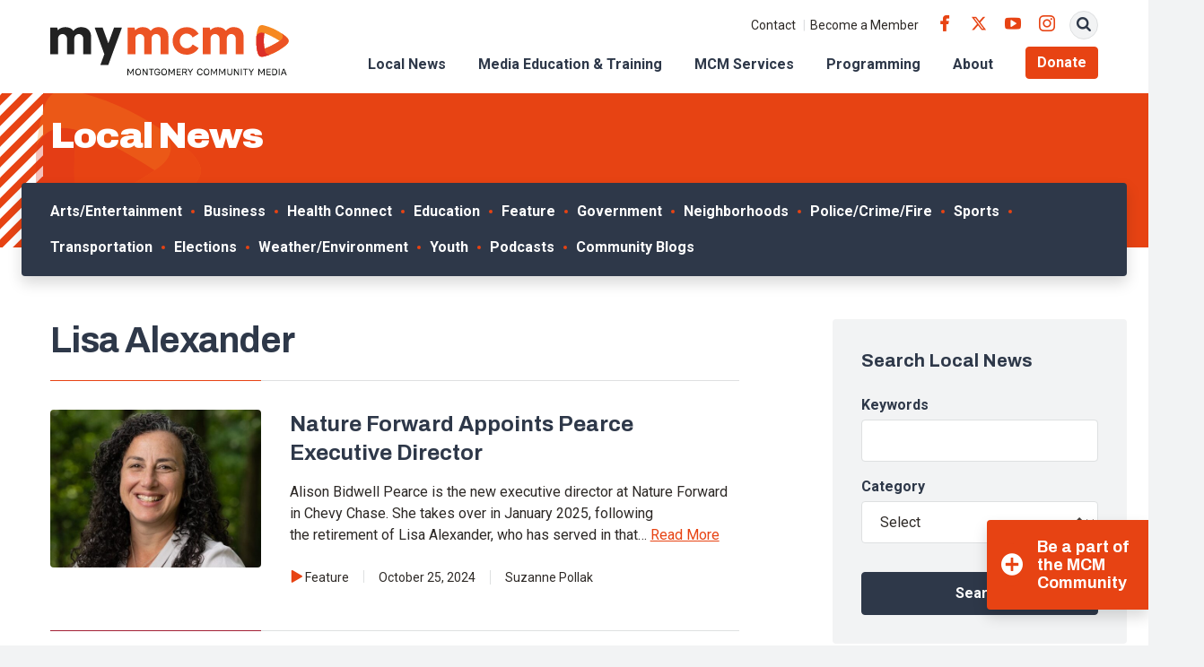

--- FILE ---
content_type: text/html; charset=UTF-8
request_url: https://www.mymcmedia.org/tag/lisa-alexander/
body_size: 16314
content:
<!DOCTYPE html>
<html lang="en" class="no-js">

<head>
  <meta charset="utf-8">
  <meta name="viewport" content="width=device-width, initial-scale=1, shrink-to-fit=no">
  <meta name="format-detection" content="telephone=no">

  <link rel="apple-touch-icon" sizes="180x180" href="https://s38408.pcdn.co/wp-content/themes/mymcmedia/src/favicons/apple-touch-icon.png">
  <link rel="icon" type="image/png" sizes="32x32" href="https://s38408.pcdn.co/wp-content/themes/mymcmedia/src/favicons/favicon-32x32.png">
  <link rel="icon" type="image/png" sizes="16x16" href="https://s38408.pcdn.co/wp-content/themes/mymcmedia/src/favicons/favicon-16x16.png">
  <link rel="shortcut icon" href="https://s38408.pcdn.co/wp-content/themes/mymcmedia/src/favicons/favicon.ico">
  <link rel="manifest" href="https://s38408.pcdn.co/wp-content/themes/mymcmedia/src/favicons/site.webmanifest">
  <link rel="mask-icon" href="https://s38408.pcdn.co/wp-content/themes/mymcmedia/src/favicons/safari-pinned-tab.svg" color="#E74313">
  <meta name="msapplication-TileImage" content="https://s38408.pcdn.co/wp-content/themes/mymcmedia/src/favicons/mstile-150x150.png">
  <meta name="msapplication-TileColor" content="#ffffff">
  <meta name="theme-color" content="#ffffff">

  <!-- Google Analytics -->
  <script>
    (function(i, s, o, g, r, a, m) {
      i['GoogleAnalyticsObject'] = r;
      i[r] = i[r] || function() {
        (i[r].q = i[r].q || []).push(arguments)
      }, i[r].l = 1 * new Date();
      a = s.createElement(o),
        m = s.getElementsByTagName(o)[0];
      a.async = 1;
      a.src = g;
      m.parentNode.insertBefore(a, m)
    })(window, document, 'script', '//www.google-analytics.com/analytics.js', 'ga');

    ga('create', 'UA-24746278-1', 'auto');
    ga('send', 'pageview');
  </script>

  <meta name='robots' content='index, follow, max-image-preview:large, max-snippet:-1, max-video-preview:-1' />
	<style>img:is([sizes="auto" i], [sizes^="auto," i]) { contain-intrinsic-size: 3000px 1500px }</style>
	
	<!-- This site is optimized with the Yoast SEO Premium plugin v26.8 (Yoast SEO v26.8) - https://yoast.com/product/yoast-seo-premium-wordpress/ -->
	<title>Lisa Alexander Archives - Montgomery Community Media</title>
	<link rel="canonical" href="https://www.mymcmedia.org/tag/lisa-alexander/" />
	<meta property="og:locale" content="en_US" />
	<meta property="og:type" content="article" />
	<meta property="og:title" content="Lisa Alexander Archives" />
	<meta property="og:url" content="https://www.mymcmedia.org/tag/lisa-alexander/" />
	<meta property="og:site_name" content="Montgomery Community Media" />
	<meta name="twitter:card" content="summary_large_image" />
	<script type="application/ld+json" class="yoast-schema-graph">{"@context":"https://schema.org","@graph":[{"@type":"CollectionPage","@id":"https://www.mymcmedia.org/tag/lisa-alexander/","url":"https://www.mymcmedia.org/tag/lisa-alexander/","name":"Lisa Alexander Archives - Montgomery Community Media","isPartOf":{"@id":"https://www.mymcmedia.org/#website"},"primaryImageOfPage":{"@id":"https://www.mymcmedia.org/tag/lisa-alexander/#primaryimage"},"image":{"@id":"https://www.mymcmedia.org/tag/lisa-alexander/#primaryimage"},"thumbnailUrl":"https://s38408.pcdn.co/wp-content/uploads/2024/10/Pearce-nature-forward.jpg","breadcrumb":{"@id":"https://www.mymcmedia.org/tag/lisa-alexander/#breadcrumb"},"inLanguage":"en-US"},{"@type":"ImageObject","inLanguage":"en-US","@id":"https://www.mymcmedia.org/tag/lisa-alexander/#primaryimage","url":"https://s38408.pcdn.co/wp-content/uploads/2024/10/Pearce-nature-forward.jpg","contentUrl":"https://s38408.pcdn.co/wp-content/uploads/2024/10/Pearce-nature-forward.jpg","width":1200,"height":630},{"@type":"BreadcrumbList","@id":"https://www.mymcmedia.org/tag/lisa-alexander/#breadcrumb","itemListElement":[{"@type":"ListItem","position":1,"name":"Home","item":"https://www.mymcmedia.org/"},{"@type":"ListItem","position":2,"name":"Lisa Alexander"}]},{"@type":"WebSite","@id":"https://www.mymcmedia.org/#website","url":"https://www.mymcmedia.org/","name":"Montgomery Community Media","description":"Indpendent, nonprofit organization providing access to public meda to Montgomery County residents.","potentialAction":[{"@type":"SearchAction","target":{"@type":"EntryPoint","urlTemplate":"https://www.mymcmedia.org/?s={search_term_string}"},"query-input":{"@type":"PropertyValueSpecification","valueRequired":true,"valueName":"search_term_string"}}],"inLanguage":"en-US"}]}</script>
	<!-- / Yoast SEO Premium plugin. -->


<link rel='dns-prefetch' href='//www.googletagmanager.com' />
<link rel='dns-prefetch' href='//fonts.googleapis.com' />
<link rel="alternate" type="application/rss+xml" title="Montgomery Community Media &raquo; Lisa Alexander Tag Feed" href="https://www.mymcmedia.org/tag/lisa-alexander/feed/" />
<script type="text/javascript">
/* <![CDATA[ */
window._wpemojiSettings = {"baseUrl":"https:\/\/s.w.org\/images\/core\/emoji\/16.0.1\/72x72\/","ext":".png","svgUrl":"https:\/\/s.w.org\/images\/core\/emoji\/16.0.1\/svg\/","svgExt":".svg","source":{"concatemoji":"https:\/\/s38408.pcdn.co\/wp-includes\/js\/wp-emoji-release.min.js?ver=6.8.3"}};
/*! This file is auto-generated */
!function(s,n){var o,i,e;function c(e){try{var t={supportTests:e,timestamp:(new Date).valueOf()};sessionStorage.setItem(o,JSON.stringify(t))}catch(e){}}function p(e,t,n){e.clearRect(0,0,e.canvas.width,e.canvas.height),e.fillText(t,0,0);var t=new Uint32Array(e.getImageData(0,0,e.canvas.width,e.canvas.height).data),a=(e.clearRect(0,0,e.canvas.width,e.canvas.height),e.fillText(n,0,0),new Uint32Array(e.getImageData(0,0,e.canvas.width,e.canvas.height).data));return t.every(function(e,t){return e===a[t]})}function u(e,t){e.clearRect(0,0,e.canvas.width,e.canvas.height),e.fillText(t,0,0);for(var n=e.getImageData(16,16,1,1),a=0;a<n.data.length;a++)if(0!==n.data[a])return!1;return!0}function f(e,t,n,a){switch(t){case"flag":return n(e,"\ud83c\udff3\ufe0f\u200d\u26a7\ufe0f","\ud83c\udff3\ufe0f\u200b\u26a7\ufe0f")?!1:!n(e,"\ud83c\udde8\ud83c\uddf6","\ud83c\udde8\u200b\ud83c\uddf6")&&!n(e,"\ud83c\udff4\udb40\udc67\udb40\udc62\udb40\udc65\udb40\udc6e\udb40\udc67\udb40\udc7f","\ud83c\udff4\u200b\udb40\udc67\u200b\udb40\udc62\u200b\udb40\udc65\u200b\udb40\udc6e\u200b\udb40\udc67\u200b\udb40\udc7f");case"emoji":return!a(e,"\ud83e\udedf")}return!1}function g(e,t,n,a){var r="undefined"!=typeof WorkerGlobalScope&&self instanceof WorkerGlobalScope?new OffscreenCanvas(300,150):s.createElement("canvas"),o=r.getContext("2d",{willReadFrequently:!0}),i=(o.textBaseline="top",o.font="600 32px Arial",{});return e.forEach(function(e){i[e]=t(o,e,n,a)}),i}function t(e){var t=s.createElement("script");t.src=e,t.defer=!0,s.head.appendChild(t)}"undefined"!=typeof Promise&&(o="wpEmojiSettingsSupports",i=["flag","emoji"],n.supports={everything:!0,everythingExceptFlag:!0},e=new Promise(function(e){s.addEventListener("DOMContentLoaded",e,{once:!0})}),new Promise(function(t){var n=function(){try{var e=JSON.parse(sessionStorage.getItem(o));if("object"==typeof e&&"number"==typeof e.timestamp&&(new Date).valueOf()<e.timestamp+604800&&"object"==typeof e.supportTests)return e.supportTests}catch(e){}return null}();if(!n){if("undefined"!=typeof Worker&&"undefined"!=typeof OffscreenCanvas&&"undefined"!=typeof URL&&URL.createObjectURL&&"undefined"!=typeof Blob)try{var e="postMessage("+g.toString()+"("+[JSON.stringify(i),f.toString(),p.toString(),u.toString()].join(",")+"));",a=new Blob([e],{type:"text/javascript"}),r=new Worker(URL.createObjectURL(a),{name:"wpTestEmojiSupports"});return void(r.onmessage=function(e){c(n=e.data),r.terminate(),t(n)})}catch(e){}c(n=g(i,f,p,u))}t(n)}).then(function(e){for(var t in e)n.supports[t]=e[t],n.supports.everything=n.supports.everything&&n.supports[t],"flag"!==t&&(n.supports.everythingExceptFlag=n.supports.everythingExceptFlag&&n.supports[t]);n.supports.everythingExceptFlag=n.supports.everythingExceptFlag&&!n.supports.flag,n.DOMReady=!1,n.readyCallback=function(){n.DOMReady=!0}}).then(function(){return e}).then(function(){var e;n.supports.everything||(n.readyCallback(),(e=n.source||{}).concatemoji?t(e.concatemoji):e.wpemoji&&e.twemoji&&(t(e.twemoji),t(e.wpemoji)))}))}((window,document),window._wpemojiSettings);
/* ]]> */
</script>
<style id='wp-emoji-styles-inline-css' type='text/css'>

	img.wp-smiley, img.emoji {
		display: inline !important;
		border: none !important;
		box-shadow: none !important;
		height: 1em !important;
		width: 1em !important;
		margin: 0 0.07em !important;
		vertical-align: -0.1em !important;
		background: none !important;
		padding: 0 !important;
	}
</style>
<link rel='stylesheet' id='wp-block-library-css' href='https://s38408.pcdn.co/wp-includes/css/dist/block-library/style.min.css?ver=6.8.3' type='text/css' media='all' />
<style id='classic-theme-styles-inline-css' type='text/css'>
/*! This file is auto-generated */
.wp-block-button__link{color:#fff;background-color:#32373c;border-radius:9999px;box-shadow:none;text-decoration:none;padding:calc(.667em + 2px) calc(1.333em + 2px);font-size:1.125em}.wp-block-file__button{background:#32373c;color:#fff;text-decoration:none}
</style>
<style id='widget-for-eventbrite-api-display-eventbrite-events-style-inline-css' type='text/css'>


</style>
<style id='global-styles-inline-css' type='text/css'>
:root{--wp--preset--aspect-ratio--square: 1;--wp--preset--aspect-ratio--4-3: 4/3;--wp--preset--aspect-ratio--3-4: 3/4;--wp--preset--aspect-ratio--3-2: 3/2;--wp--preset--aspect-ratio--2-3: 2/3;--wp--preset--aspect-ratio--16-9: 16/9;--wp--preset--aspect-ratio--9-16: 9/16;--wp--preset--color--black: #000000;--wp--preset--color--cyan-bluish-gray: #abb8c3;--wp--preset--color--white: #ffffff;--wp--preset--color--pale-pink: #f78da7;--wp--preset--color--vivid-red: #cf2e2e;--wp--preset--color--luminous-vivid-orange: #ff6900;--wp--preset--color--luminous-vivid-amber: #fcb900;--wp--preset--color--light-green-cyan: #7bdcb5;--wp--preset--color--vivid-green-cyan: #00d084;--wp--preset--color--pale-cyan-blue: #8ed1fc;--wp--preset--color--vivid-cyan-blue: #0693e3;--wp--preset--color--vivid-purple: #9b51e0;--wp--preset--gradient--vivid-cyan-blue-to-vivid-purple: linear-gradient(135deg,rgba(6,147,227,1) 0%,rgb(155,81,224) 100%);--wp--preset--gradient--light-green-cyan-to-vivid-green-cyan: linear-gradient(135deg,rgb(122,220,180) 0%,rgb(0,208,130) 100%);--wp--preset--gradient--luminous-vivid-amber-to-luminous-vivid-orange: linear-gradient(135deg,rgba(252,185,0,1) 0%,rgba(255,105,0,1) 100%);--wp--preset--gradient--luminous-vivid-orange-to-vivid-red: linear-gradient(135deg,rgba(255,105,0,1) 0%,rgb(207,46,46) 100%);--wp--preset--gradient--very-light-gray-to-cyan-bluish-gray: linear-gradient(135deg,rgb(238,238,238) 0%,rgb(169,184,195) 100%);--wp--preset--gradient--cool-to-warm-spectrum: linear-gradient(135deg,rgb(74,234,220) 0%,rgb(151,120,209) 20%,rgb(207,42,186) 40%,rgb(238,44,130) 60%,rgb(251,105,98) 80%,rgb(254,248,76) 100%);--wp--preset--gradient--blush-light-purple: linear-gradient(135deg,rgb(255,206,236) 0%,rgb(152,150,240) 100%);--wp--preset--gradient--blush-bordeaux: linear-gradient(135deg,rgb(254,205,165) 0%,rgb(254,45,45) 50%,rgb(107,0,62) 100%);--wp--preset--gradient--luminous-dusk: linear-gradient(135deg,rgb(255,203,112) 0%,rgb(199,81,192) 50%,rgb(65,88,208) 100%);--wp--preset--gradient--pale-ocean: linear-gradient(135deg,rgb(255,245,203) 0%,rgb(182,227,212) 50%,rgb(51,167,181) 100%);--wp--preset--gradient--electric-grass: linear-gradient(135deg,rgb(202,248,128) 0%,rgb(113,206,126) 100%);--wp--preset--gradient--midnight: linear-gradient(135deg,rgb(2,3,129) 0%,rgb(40,116,252) 100%);--wp--preset--font-size--small: 13px;--wp--preset--font-size--medium: 20px;--wp--preset--font-size--large: 36px;--wp--preset--font-size--x-large: 42px;--wp--preset--spacing--20: 0.44rem;--wp--preset--spacing--30: 0.67rem;--wp--preset--spacing--40: 1rem;--wp--preset--spacing--50: 1.5rem;--wp--preset--spacing--60: 2.25rem;--wp--preset--spacing--70: 3.38rem;--wp--preset--spacing--80: 5.06rem;--wp--preset--shadow--natural: 6px 6px 9px rgba(0, 0, 0, 0.2);--wp--preset--shadow--deep: 12px 12px 50px rgba(0, 0, 0, 0.4);--wp--preset--shadow--sharp: 6px 6px 0px rgba(0, 0, 0, 0.2);--wp--preset--shadow--outlined: 6px 6px 0px -3px rgba(255, 255, 255, 1), 6px 6px rgba(0, 0, 0, 1);--wp--preset--shadow--crisp: 6px 6px 0px rgba(0, 0, 0, 1);}:where(.is-layout-flex){gap: 0.5em;}:where(.is-layout-grid){gap: 0.5em;}body .is-layout-flex{display: flex;}.is-layout-flex{flex-wrap: wrap;align-items: center;}.is-layout-flex > :is(*, div){margin: 0;}body .is-layout-grid{display: grid;}.is-layout-grid > :is(*, div){margin: 0;}:where(.wp-block-columns.is-layout-flex){gap: 2em;}:where(.wp-block-columns.is-layout-grid){gap: 2em;}:where(.wp-block-post-template.is-layout-flex){gap: 1.25em;}:where(.wp-block-post-template.is-layout-grid){gap: 1.25em;}.has-black-color{color: var(--wp--preset--color--black) !important;}.has-cyan-bluish-gray-color{color: var(--wp--preset--color--cyan-bluish-gray) !important;}.has-white-color{color: var(--wp--preset--color--white) !important;}.has-pale-pink-color{color: var(--wp--preset--color--pale-pink) !important;}.has-vivid-red-color{color: var(--wp--preset--color--vivid-red) !important;}.has-luminous-vivid-orange-color{color: var(--wp--preset--color--luminous-vivid-orange) !important;}.has-luminous-vivid-amber-color{color: var(--wp--preset--color--luminous-vivid-amber) !important;}.has-light-green-cyan-color{color: var(--wp--preset--color--light-green-cyan) !important;}.has-vivid-green-cyan-color{color: var(--wp--preset--color--vivid-green-cyan) !important;}.has-pale-cyan-blue-color{color: var(--wp--preset--color--pale-cyan-blue) !important;}.has-vivid-cyan-blue-color{color: var(--wp--preset--color--vivid-cyan-blue) !important;}.has-vivid-purple-color{color: var(--wp--preset--color--vivid-purple) !important;}.has-black-background-color{background-color: var(--wp--preset--color--black) !important;}.has-cyan-bluish-gray-background-color{background-color: var(--wp--preset--color--cyan-bluish-gray) !important;}.has-white-background-color{background-color: var(--wp--preset--color--white) !important;}.has-pale-pink-background-color{background-color: var(--wp--preset--color--pale-pink) !important;}.has-vivid-red-background-color{background-color: var(--wp--preset--color--vivid-red) !important;}.has-luminous-vivid-orange-background-color{background-color: var(--wp--preset--color--luminous-vivid-orange) !important;}.has-luminous-vivid-amber-background-color{background-color: var(--wp--preset--color--luminous-vivid-amber) !important;}.has-light-green-cyan-background-color{background-color: var(--wp--preset--color--light-green-cyan) !important;}.has-vivid-green-cyan-background-color{background-color: var(--wp--preset--color--vivid-green-cyan) !important;}.has-pale-cyan-blue-background-color{background-color: var(--wp--preset--color--pale-cyan-blue) !important;}.has-vivid-cyan-blue-background-color{background-color: var(--wp--preset--color--vivid-cyan-blue) !important;}.has-vivid-purple-background-color{background-color: var(--wp--preset--color--vivid-purple) !important;}.has-black-border-color{border-color: var(--wp--preset--color--black) !important;}.has-cyan-bluish-gray-border-color{border-color: var(--wp--preset--color--cyan-bluish-gray) !important;}.has-white-border-color{border-color: var(--wp--preset--color--white) !important;}.has-pale-pink-border-color{border-color: var(--wp--preset--color--pale-pink) !important;}.has-vivid-red-border-color{border-color: var(--wp--preset--color--vivid-red) !important;}.has-luminous-vivid-orange-border-color{border-color: var(--wp--preset--color--luminous-vivid-orange) !important;}.has-luminous-vivid-amber-border-color{border-color: var(--wp--preset--color--luminous-vivid-amber) !important;}.has-light-green-cyan-border-color{border-color: var(--wp--preset--color--light-green-cyan) !important;}.has-vivid-green-cyan-border-color{border-color: var(--wp--preset--color--vivid-green-cyan) !important;}.has-pale-cyan-blue-border-color{border-color: var(--wp--preset--color--pale-cyan-blue) !important;}.has-vivid-cyan-blue-border-color{border-color: var(--wp--preset--color--vivid-cyan-blue) !important;}.has-vivid-purple-border-color{border-color: var(--wp--preset--color--vivid-purple) !important;}.has-vivid-cyan-blue-to-vivid-purple-gradient-background{background: var(--wp--preset--gradient--vivid-cyan-blue-to-vivid-purple) !important;}.has-light-green-cyan-to-vivid-green-cyan-gradient-background{background: var(--wp--preset--gradient--light-green-cyan-to-vivid-green-cyan) !important;}.has-luminous-vivid-amber-to-luminous-vivid-orange-gradient-background{background: var(--wp--preset--gradient--luminous-vivid-amber-to-luminous-vivid-orange) !important;}.has-luminous-vivid-orange-to-vivid-red-gradient-background{background: var(--wp--preset--gradient--luminous-vivid-orange-to-vivid-red) !important;}.has-very-light-gray-to-cyan-bluish-gray-gradient-background{background: var(--wp--preset--gradient--very-light-gray-to-cyan-bluish-gray) !important;}.has-cool-to-warm-spectrum-gradient-background{background: var(--wp--preset--gradient--cool-to-warm-spectrum) !important;}.has-blush-light-purple-gradient-background{background: var(--wp--preset--gradient--blush-light-purple) !important;}.has-blush-bordeaux-gradient-background{background: var(--wp--preset--gradient--blush-bordeaux) !important;}.has-luminous-dusk-gradient-background{background: var(--wp--preset--gradient--luminous-dusk) !important;}.has-pale-ocean-gradient-background{background: var(--wp--preset--gradient--pale-ocean) !important;}.has-electric-grass-gradient-background{background: var(--wp--preset--gradient--electric-grass) !important;}.has-midnight-gradient-background{background: var(--wp--preset--gradient--midnight) !important;}.has-small-font-size{font-size: var(--wp--preset--font-size--small) !important;}.has-medium-font-size{font-size: var(--wp--preset--font-size--medium) !important;}.has-large-font-size{font-size: var(--wp--preset--font-size--large) !important;}.has-x-large-font-size{font-size: var(--wp--preset--font-size--x-large) !important;}
:where(.wp-block-post-template.is-layout-flex){gap: 1.25em;}:where(.wp-block-post-template.is-layout-grid){gap: 1.25em;}
:where(.wp-block-columns.is-layout-flex){gap: 2em;}:where(.wp-block-columns.is-layout-grid){gap: 2em;}
:root :where(.wp-block-pullquote){font-size: 1.5em;line-height: 1.6;}
</style>
<link rel='stylesheet' id='finalTilesGallery_stylesheet-css' href='https://s38408.pcdn.co/wp-content/plugins/final-tiles-grid-gallery-lite/scripts/ftg.css?ver=3.6.11' type='text/css' media='all' />
<link rel='stylesheet' id='fontawesome_stylesheet-css' href='https://s38408.pcdn.co/wp-content/plugins/final-tiles-grid-gallery-lite/fonts/font-awesome/css/font-awesome.min.css?ver=6.8.3' type='text/css' media='all' />
<link rel='stylesheet' id='wooslider-flexslider-css' href='https://s38408.pcdn.co/wp-content/plugins/wooslider/assets/css/flexslider.css?ver=2.0.1' type='text/css' media='all' />
<link rel='stylesheet' id='wooslider-common-css' href='https://s38408.pcdn.co/wp-content/plugins/wooslider/assets/css/style.css?ver=2.0.1' type='text/css' media='all' />
<link rel='stylesheet' id='widget-for-eventbrite-api-css' href='https://s38408.pcdn.co/wp-content/plugins/widget-for-eventbrite-api/frontend/css/frontend.css?ver=6.5.7' type='text/css' media='all' />
<link rel='stylesheet' id='google-fonts-css' href='https://fonts.googleapis.com/css2?family=Archivo:ital,wght@0,400;0,700;0,900;1,400;1,700;1,900&#038;family=Roboto:ital,wght@0,400;0,500;0,700;1,400;1,500;1,700&#038;display=swap' type='text/css' media='all' />
<link rel='stylesheet' id='icomoon-css' href='https://s38408.pcdn.co/wp-content/themes/mymcmedia/src/fonts/icomoon/style.css?ver=6.8.3' type='text/css' media='all' />
<link rel='stylesheet' id='style-css' href='https://s38408.pcdn.co/wp-content/themes/mymcmedia/dist/css/style.css?ver=20230307-214111' type='text/css' media='all' />
<link rel='stylesheet' id='simcal-qtip-css' href='https://s38408.pcdn.co/wp-content/plugins/google-calendar-events/assets/generated/vendor/jquery.qtip.min.css?ver=3.6.2' type='text/css' media='all' />
<link rel='stylesheet' id='simcal-default-calendar-grid-css' href='https://s38408.pcdn.co/wp-content/plugins/google-calendar-events/assets/generated/default-calendar-grid.min.css?ver=3.6.2' type='text/css' media='all' />
<link rel='stylesheet' id='simcal-default-calendar-list-css' href='https://s38408.pcdn.co/wp-content/plugins/google-calendar-events/assets/generated/default-calendar-list.min.css?ver=3.6.2' type='text/css' media='all' />
<script type="text/javascript" id="widget-for-eventbrite-api-display-eventbrite-events-script-js-extra">
/* <![CDATA[ */
var wfea_freemius = {"current_plan":"PLAN_NAME","can_use_premium_code":"","is_plan_silver":"","is_plan_gold":"","is_plan_platinum":""};
var wfea_controls_meta = {"common":{"free":[{"name":"wfea_limit","label":"Number of Events to Display","type":"number","args":{"default":5}},{"name":"wfea_order_by","label":"Event Sort Order","type":"select2","args":{"options":{"asc":"Ascending Date","desc":"Descending Date","created_asc":"Created Date \u2013 ascending","created_desc":"Created Date \u2013 descending","published_asc":"EB Published Ascending","published_desc":"EB Published Descending"}}}]},"display":{"free":[{"name":"wfea_booknow","label":"Book Now button"},{"name":"wfea_date","label":"Event Date\/Time in Heading","args":{"condition":{"wfea_layout!":"short_date"}}},{"name":"wfea_excerpt","label":"Excerpt of Event Summary"},{"name":"wfea_thumb","label":"Image Display"},{"name":"wfea_thumb_original","label":"High Resolution Image","args":{"condition":{"wfea_thumb":["true"]}}},{"name":"wfea_readmore","label":"Read More Link on Excerpt","args":{"condition":{"wfea_layout!":["cal","cal_list"]}}}]},"enabling":{"free":[{"name":"wfea_newtab","label":"Link to EB in New Tab","args":{"default":"","condition":{"wfea_layout!":["cal","cal_list"]}}}]},"filtering":[],"selection":{"free":[{"name":"wfea_status","label":"Event Status","type":"select2","args":{"options":{"live":"Live","started":"Started","ended":"Ended","canceled":"Canceled","draft":"Draft","all":"All"},"default":"live","multiple":"true"}}]},"settings":{"free":[{"name":"wfea_booknow_text","label":"Book Now Wording","type":"text","args":{"default":"Register >>"}},{"name":"wfea_css_class","label":"Custom CSS Class","type":"text"},{"name":"wfea_cssID","label":"Custom CSS ID","type":"text"},{"name":"wfea_thumb_align","label":"Image Alignment","type":"select2","args":{"options":{"eaw-alignleft":"Left","eaw-alignright":"Right","eaw-aligncenter":"Center"},"condition":{"wfea_layout":"widget"},"default":"eaw-alignright"}},{"name":"wfea_length","label":"Length of Description","type":"number"},{"name":"wfea_thumb_width","label":"Image Width","type":"number","args":{"condition":{"wfea_layout":"widget"},"default":350,"max":""}},{"name":"wfea_thumb_default","label":"Default Image","type":"text"},{"name":"wfea_readmore_text","label":"Read More Wording","type":"text","args":{"default":"Read More >>","condition":{"wfea_layout!":["cal","cal_list"]}}}]},"ajaxurl":"https:\/\/www.mymcmedia.org\/wp-admin\/admin-ajax.php","nonce":"6fcb62c8e7"};
/* ]]> */
</script>
<script type="text/javascript" src="https://s38408.pcdn.co/wp-includes/js/jquery/jquery.min.js?ver=3.7.1" id="jquery-core-js"></script>
<script type="text/javascript" src="https://s38408.pcdn.co/wp-includes/js/jquery/jquery-migrate.min.js?ver=3.4.1" id="jquery-migrate-js"></script>
<script type="text/javascript" src="https://s38408.pcdn.co/wp-includes/js/jquery/ui/core.min.js?ver=1.13.3" id="jquery-ui-core-js"></script>
<script type="text/javascript" src="https://s38408.pcdn.co/wp-includes/js/jquery/ui/mouse.min.js?ver=1.13.3" id="jquery-ui-mouse-js"></script>
<script type="text/javascript" src="https://s38408.pcdn.co/wp-includes/js/jquery/ui/resizable.min.js?ver=1.13.3" id="jquery-ui-resizable-js"></script>
<script type="text/javascript" src="https://s38408.pcdn.co/wp-includes/js/jquery/ui/draggable.min.js?ver=1.13.3" id="jquery-ui-draggable-js"></script>
<script type="text/javascript" src="https://s38408.pcdn.co/wp-includes/js/jquery/ui/controlgroup.min.js?ver=1.13.3" id="jquery-ui-controlgroup-js"></script>
<script type="text/javascript" src="https://s38408.pcdn.co/wp-includes/js/jquery/ui/checkboxradio.min.js?ver=1.13.3" id="jquery-ui-checkboxradio-js"></script>
<script type="text/javascript" src="https://s38408.pcdn.co/wp-includes/js/jquery/ui/button.min.js?ver=1.13.3" id="jquery-ui-button-js"></script>
<script type="text/javascript" src="https://s38408.pcdn.co/wp-includes/js/jquery/ui/dialog.min.js?ver=1.13.3" id="jquery-ui-dialog-js"></script>
<script type="text/javascript" id="widget-for-eventbrite-api-js-extra">
/* <![CDATA[ */
var wfea_frontend = {"ajaxurl":"https:\/\/www.mymcmedia.org\/wp-admin\/admin-ajax.php","nonce":"57dd18f7e4"};
/* ]]> */
</script>
<script type="text/javascript" id="widget-for-eventbrite-api-js-before">
/* <![CDATA[ */
console.debug = function() {};
/* ]]> */
</script>
<script type="text/javascript" src="https://s38408.pcdn.co/wp-content/plugins/widget-for-eventbrite-api/frontend/js/frontend.js?ver=6.5.7" id="widget-for-eventbrite-api-js"></script>

<!-- Google tag (gtag.js) snippet added by Site Kit -->
<!-- Google Analytics snippet added by Site Kit -->
<!-- Google Ads snippet added by Site Kit -->
<script type="text/javascript" src="https://www.googletagmanager.com/gtag/js?id=GT-WKGP733" id="google_gtagjs-js" async></script>
<script type="text/javascript" id="google_gtagjs-js-after">
/* <![CDATA[ */
window.dataLayer = window.dataLayer || [];function gtag(){dataLayer.push(arguments);}
gtag("set","linker",{"domains":["www.mymcmedia.org"]});
gtag("js", new Date());
gtag("set", "developer_id.dZTNiMT", true);
gtag("config", "GT-WKGP733");
gtag("config", "AW-1005953353");
 window._googlesitekit = window._googlesitekit || {}; window._googlesitekit.throttledEvents = []; window._googlesitekit.gtagEvent = (name, data) => { var key = JSON.stringify( { name, data } ); if ( !! window._googlesitekit.throttledEvents[ key ] ) { return; } window._googlesitekit.throttledEvents[ key ] = true; setTimeout( () => { delete window._googlesitekit.throttledEvents[ key ]; }, 5 ); gtag( "event", name, { ...data, event_source: "site-kit" } ); }; 
/* ]]> */
</script>
<link rel="https://api.w.org/" href="https://www.mymcmedia.org/wp-json/" /><link rel="alternate" title="JSON" type="application/json" href="https://www.mymcmedia.org/wp-json/wp/v2/tags/16208" /><link rel="EditURI" type="application/rsd+xml" title="RSD" href="https://www.mymcmedia.org/xmlrpc.php?rsd" />
<meta name="generator" content="WordPress 6.8.3" />
<meta name="generator" content="Site Kit by Google 1.171.0" /><meta name="et-api-version" content="v1"><meta name="et-api-origin" content="https://www.mymcmedia.org"><link rel="https://theeventscalendar.com/" href="https://www.mymcmedia.org/wp-json/tribe/tickets/v1/" /><meta name="tec-api-version" content="v1"><meta name="tec-api-origin" content="https://www.mymcmedia.org"><link rel="alternate" href="https://www.mymcmedia.org/wp-json/tribe/events/v1/events/?tags=lisa-alexander" />
<!-- Google Tag Manager snippet added by Site Kit -->
<script type="text/javascript">
/* <![CDATA[ */

			( function( w, d, s, l, i ) {
				w[l] = w[l] || [];
				w[l].push( {'gtm.start': new Date().getTime(), event: 'gtm.js'} );
				var f = d.getElementsByTagName( s )[0],
					j = d.createElement( s ), dl = l != 'dataLayer' ? '&l=' + l : '';
				j.async = true;
				j.src = 'https://www.googletagmanager.com/gtm.js?id=' + i + dl;
				f.parentNode.insertBefore( j, f );
			} )( window, document, 'script', 'dataLayer', 'GTM-P83JQ3F' );
			
/* ]]> */
</script>

<!-- End Google Tag Manager snippet added by Site Kit -->
		<style type="text/css" id="wp-custom-css">
			.page-id-867 .hero-form .gform_wrapper.gravity-theme .gform_footer {
  position: static;
  margin-top: 16px
}

.page-id-867 .hero-form .gform_footer.top_label {
  padding-left: 0 !important
}


.donation-form .section {
  background-color: #fff;
  display: initial;
  text-align: left;
  padding: 0
}

.donation-form .donation-form h3 {
  margin-top: 1.5rem
}

.donation-form select {
  background-color: #fff
}

.donation-form .radio input,
.page-id-1801 .donation-form .checkbox input {
  margin-right: 6px
}

.donation-form #express-submit {
  color: #fff;
  background-color: #e74313;
  border-color: #e74313;
  display: inline-block;
  font-family: Roboto, sans-serif;
  font-weight: 600;
  text-align: center;
  text-decoration: none;
  vertical-align: middle;
  user-select: none;
  border: .0625rem solid transparent;
  padding: .6875rem 1rem;
  font-size: 1rem;
  line-height: 1.5;
  border-radius: .25rem;
  transition: color .15s ease-in-out, background-color .15s ease-in-out, border-color .15s ease-in-out, box-shadow .15s ease-in-out;
  margin-top: 24px;
}

.donation-form #express-submit:hover {
  color: #fff;
  background-color: #ed6a25;
  border-color: #ed6a25;
}

.studio-rentals-form #field_7_6 {
  margin-top: 1rem;
}

.studio-rentals-form #input_7_6 {
  background-color: #434c5c;
  padding: .65972rem 1rem;
  border-radius: .25rem;
  min-height: 200px;
}

.studio-rentals-form #field_7_11 {
  margin-top: 1rem;
}

.studio-rentals-form #input_7_11 {
  height: 48px;
  display: flex;
  align-items: center;
  background-color: #434c5c;
  padding: .65972rem 1rem;
  border-radius: .25rem;
}

.studio-rentals-form #input_7_11 .gchoice {
  display: inline-block;
  margin-right: 1rem;
}

.studio-rentals-form #input_7_5 {
  min-height: 200px;
}		</style>
		</head>

<body class="archive tag tag-lisa-alexander tag-16208 wp-theme-mymcmedia tribe-no-js tec-no-tickets-on-recurring tec-no-rsvp-on-recurring tribe-theme-mymcmedia">
  <div id="page" class="hfeed site">
    <a class="skip-link sr-only sr-only-focusable" href="#content">Skip to content</a>

    
    <header id="header" class="site-header">
      <nav id="site-nav" class="navbar navbar-expand-lg site-navbar" aria-labelledby="site-nav-label">
        <div class="navbar-area-1">
          <div class="container">
            <h1 class="navbar-brand">
              <a rel="home" href="https://www.mymcmedia.org" itemprop="url">
                <img class="site-logo" src="https://s38408.pcdn.co/wp-content/themes/mymcmedia/src/img/site-logo.svg" alt="Montgomery Community Media logo">
              </a>
            </h1>

            <button class="navbar-toggler" type="button" data-toggle="collapse" data-target="#navbarNav" aria-controls="navbarNav" aria-expanded="false" aria-label="Toggle navigation">
              <span class="navbar-toggler-icon"></span>
            </button>
          </div>
        </div>

        <div class="navbar-area-2">
          <div class="container navbar-nav-container">
            <h2 id="site-nav-label" class="sr-only">Main Navigation</h2>

            <div id="navbarNav" class="collapse navbar-collapse">
              <div class="navbar-nav-wrap">
                                  <ul class="navbar-nav">
                                          <li class="nav-item has-sub-menu has-full-dropdown">

                                                  <a class="nav-link" href="https://www.mymcmedia.org/local-news/" target="_self">
                            Local News                            <span class="sub-menu-toggler"></span>                          </a>
                        
                                                  <div class="dropdown">
                            <div class="dropdown-inner">
                                                              <h6 class="sub-menu-heading">Local News Categories</h6>
                              
                              <ul class="sub-menu sub-menu-categories">

                                                                    <li>
                                      <a href="https://www.mymcmedia.org/category/arts/" target="_self">
                                        <img width="100" height="100" src="https://s38408.pcdn.co/wp-content/uploads/2021/06/art-thumbnail.jpg" class="attachment-thumbnail size-thumbnail" alt="" decoding="async" />                                        Arts/Entertainment                                      </a>
                                    </li>
                                                                    <li>
                                      <a href="https://www.mymcmedia.org/category/business/" target="_self">
                                        <img width="100" height="100" src="https://s38408.pcdn.co/wp-content/uploads/2021/06/business-thumbnail.jpg" class="attachment-thumbnail size-thumbnail" alt="" decoding="async" />                                        Business                                      </a>
                                    </li>
                                                                    <li>
                                      <a href="https://www.mymcmedia.org/category/education/" target="_self">
                                        <img width="100" height="100" src="https://s38408.pcdn.co/wp-content/uploads/2021/06/education-thumbnail.jpg" class="attachment-thumbnail size-thumbnail" alt="" decoding="async" />                                        Education                                      </a>
                                    </li>
                                                                    <li>
                                      <a href="https://www.mymcmedia.org/category/government/" target="_self">
                                        <img width="100" height="100" src="https://s38408.pcdn.co/wp-content/uploads/2021/06/government-thumbnail.jpg" class="attachment-thumbnail size-thumbnail" alt="" decoding="async" />                                        Government                                      </a>
                                    </li>
                                                                    <li>
                                      <a href="https://www.mymcmedia.org/mcm-health-connect/" target="_self">
                                        <img width="100" height="100" src="https://s38408.pcdn.co/wp-content/uploads/2021/06/covid-thumbnail.jpg" class="attachment-thumbnail size-thumbnail" alt="" decoding="async" />                                        Health Connect                                      </a>
                                    </li>
                                                                    <li>
                                      <a href="https://www.mymcmedia.org/hola-montgomery/" target="_self">
                                        <img width="100" height="100" src="https://s38408.pcdn.co/wp-content/uploads/2021/06/hola-montgomery-thumbnail.jpg" class="attachment-thumbnail size-thumbnail" alt="" decoding="async" />                                        Hola Montgomery                                      </a>
                                    </li>
                                                                    <li>
                                      <a href="https://www.mymcmedia.org/category/police-and-fire/" target="_self">
                                        <img width="100" height="100" src="https://s38408.pcdn.co/wp-content/uploads/2021/06/police-thumbnail.jpg" class="attachment-thumbnail size-thumbnail" alt="" decoding="async" />                                        Police/Crime/Fire                                      </a>
                                    </li>
                                                                    <li>
                                      <a href="https://www.mymcmedia.org/category/sports/" target="_self">
                                        <img width="100" height="100" src="https://s38408.pcdn.co/wp-content/uploads/2021/06/sports-thumbnail.jpg" class="attachment-thumbnail size-thumbnail" alt="" decoding="async" />                                        Sports                                      </a>
                                    </li>
                                                                    <li>
                                      <a href="https://www.mymcmedia.org/category/transportation/" target="_self">
                                        <img width="100" height="100" src="https://s38408.pcdn.co/wp-content/uploads/2021/06/transportation-thumbnail.jpg" class="attachment-thumbnail size-thumbnail" alt="" decoding="async" />                                        Transportation                                      </a>
                                    </li>
                                                                    <li>
                                      <a href="https://www.mymcmedia.org/category/vote/" target="_self">
                                        <img width="100" height="100" src="https://s38408.pcdn.co/wp-content/uploads/2021/11/vote-thumbnail.jpg" class="attachment-thumbnail size-thumbnail" alt="" decoding="async" />                                        Elections                                      </a>
                                    </li>
                                                                    <li>
                                      <a href="https://www.mymcmedia.org/category/weather-environment/" target="_self">
                                        <img width="100" height="100" src="https://s38408.pcdn.co/wp-content/uploads/2021/09/tree-four-season-collage-picture-id1287244794.jpg" class="attachment-thumbnail size-thumbnail" alt="" decoding="async" />                                        Weather/Environment                                      </a>
                                    </li>
                                                                    <li>
                                      <a href="https://www.mymcmedia.org/category/youth/" target="_self">
                                        <img width="100" height="100" src="https://s38408.pcdn.co/wp-content/uploads/2021/11/youth-thumbnail.jpg" class="attachment-thumbnail size-thumbnail" alt="" decoding="async" />                                        Youth                                      </a>
                                    </li>
                                                                    <li>
                                      <a href="https://www.mymcmedia.org/community-blogs/" target="_self">
                                        <img width="100" height="100" src="https://s38408.pcdn.co/wp-content/uploads/2021/06/community-thumbnail.jpg" class="attachment-thumbnail size-thumbnail" alt="" decoding="async" />                                        Community Blogs                                      </a>
                                    </li>
                                                                    <li>
                                      <a href="https://www.mymcmedia.org/upcoming-events/" target="_self">
                                        <img width="100" height="100" src="https://s38408.pcdn.co/wp-content/uploads/2025/11/upcoming-events-thumbnail.png" class="attachment-thumbnail size-thumbnail" alt="" decoding="async" />                                        Upcoming Events                                      </a>
                                    </li>
                                
                              </ul>
                            </div>
                          </div>

                        
                      </li>
                                          <li class="nav-item has-sub-menu has-full-dropdown">

                                                  <a class="nav-link" href="https://www.mymcmedia.org/media-education-training/" target="_self">
                            Media Education &amp; Training                            <span class="sub-menu-toggler"></span>                          </a>
                        
                        
                          <div class="dropdown">
                            <div class="dropdown-inner">
                              <div class="row">

                                                                    <div class="col-12 col-md-6 col-lg-4 mb-4 mb-lg-0">
                                      <a href="/classes" target="_self">
                                        <div class="menu-imgbox">
                                          <div class="imgbox-img">
                                            <img width="448" height="252" src="https://s38408.pcdn.co/wp-content/uploads/2023/03/video-camera-16x9-1-448x252.jpg" class="attachment-448x252_crop size-448x252_crop" alt="" decoding="async" fetchpriority="high" srcset="https://s38408.pcdn.co/wp-content/uploads/2023/03/video-camera-16x9-1-448x252.jpg 448w, https://s38408.pcdn.co/wp-content/uploads/2023/03/video-camera-16x9-1-300x169.jpg 300w, https://s38408.pcdn.co/wp-content/uploads/2023/03/video-camera-16x9-1-1024x576.jpg 1024w, https://s38408.pcdn.co/wp-content/uploads/2023/03/video-camera-16x9-1-768x432.jpg 768w, https://s38408.pcdn.co/wp-content/uploads/2023/03/video-camera-16x9-1-688x387.jpg 688w, https://s38408.pcdn.co/wp-content/uploads/2023/03/video-camera-16x9-1.jpg 1200w" sizes="(max-width: 448px) 100vw, 448px" />                                          </div>

                                          <span class="h4 imgbox-text">Classes, Programs and Events</span>
                                        </div>
                                      </a>
                                    </div>
                                                                    <div class="col-12 col-md-6 col-lg-4 mb-4 mb-lg-0">
                                      <a href="/media-education-training/membership" target="_self">
                                        <div class="menu-imgbox">
                                          <div class="imgbox-img">
                                            <img width="448" height="252" src="https://s38408.pcdn.co/wp-content/uploads/2023/03/group-huddle-16x9-1-448x252.jpg" class="attachment-448x252_crop size-448x252_crop" alt="" decoding="async" srcset="https://s38408.pcdn.co/wp-content/uploads/2023/03/group-huddle-16x9-1-448x252.jpg 448w, https://s38408.pcdn.co/wp-content/uploads/2023/03/group-huddle-16x9-1-300x169.jpg 300w, https://s38408.pcdn.co/wp-content/uploads/2023/03/group-huddle-16x9-1-1024x576.jpg 1024w, https://s38408.pcdn.co/wp-content/uploads/2023/03/group-huddle-16x9-1-768x432.jpg 768w, https://s38408.pcdn.co/wp-content/uploads/2023/03/group-huddle-16x9-1-688x387.jpg 688w, https://s38408.pcdn.co/wp-content/uploads/2023/03/group-huddle-16x9-1.jpg 1200w" sizes="(max-width: 448px) 100vw, 448px" />                                          </div>

                                          <span class="h4 imgbox-text">Membership</span>
                                        </div>
                                      </a>
                                    </div>
                                
                                <div class="col-12 col-lg-4">
                                  <ul class="sub-menu">

                                                                                                                  <li>
                                          <a href="https://www.mymcmedia.org/classes/" target="_self">
                                            Classes &amp; Programs                                          </a>
                                        </li>
                                                                                                                                                        <li>
                                          <a href="/training-videos" target="_self">
                                            Training Videos                                          </a>
                                        </li>
                                                                                                                                                        <li>
                                          <a href="https://www.mymcmedia.org/media-education-training/doing-business-with-mcm/" target="_self">
                                            Produce a Show for MCM                                          </a>
                                        </li>
                                                                                                                                                        <li>
                                          <a href="https://www.mymcmedia.org/media-education-training/our-impact/" target="_self">
                                            Our Impact                                          </a>
                                        </li>
                                                                          
                                  </ul>
                                </div>

                              </div>
                            </div>
                          </div>

                        
                      </li>
                                          <li class="nav-item has-sub-menu">

                                                  <a class="nav-link" href="https://www.mymcmedia.org/services" target="_self">
                            MCM Services                            <span class="sub-menu-toggler"></span>                          </a>
                        
                                                  <div class="dropdown">
                            <div class="dropdown-inner">
                              <ul class="sub-menu">

                                                                                                      <li>
                                      <a href="https://www.mymcmedia.org/services/production-services/" target="_self">
                                        Production Services                                      </a>
                                    </li>
                                                                                                                                        <li>
                                      <a href="https://www.mymcmedia.org/studio-rentals/" target="_self">
                                        Studio Rentals                                      </a>
                                    </li>
                                                                                                                                        <li>
                                      <a href="https://www.mymcmedia.org/community-blogs/" target="_self">
                                        Community Blogs                                      </a>
                                    </li>
                                                                  
                              </ul>
                            </div>
                          </div>

                        
                      </li>
                                          <li class="nav-item has-sub-menu">

                                                  <a class="nav-link" href="https://www.mymcmedia.org/channels/" target="_self">
                            Programming                            <span class="sub-menu-toggler"></span>                          </a>
                        
                                                  <div class="dropdown">
                            <div class="dropdown-inner">
                              <ul class="sub-menu">

                                                                                                      <li>
                                      <a href="https://www.mymcmedia.org/local-news/the-pulse-montgomery-county/" target="_self">
                                        The Pulse                                      </a>
                                    </li>
                                                                                                                                        <li>
                                      <a href="https://reflect-montgomerycommunitymedia.cablecast.tv/internetchannel/watch-now?site=1" target="_blank">
                                        Access 19                                      </a>
                                    </li>
                                                                                                                                        <li>
                                      <a href="https://reflect-montgomerycommunitymedia.cablecast.tv/internetchannel/watch-now?site=2" target="_blank">
                                        Montgomery Channel 21                                      </a>
                                    </li>
                                                                                                                                        <li>
                                      <a href="http://www.youtube.com/myMCMedia" target="_blank">
                                        YouTube Channel                                      </a>
                                    </li>
                                                                                                                                        <li>
                                      <a href="https://www.mymcmedia.org/category/podcasts/" target="_self">
                                        Podcasts                                      </a>
                                    </li>
                                                                  
                              </ul>
                            </div>
                          </div>

                        
                      </li>
                                          <li class="nav-item has-sub-menu">

                                                  <a class="nav-link" href="https://www.mymcmedia.org/about/" target="_self">
                            About                            <span class="sub-menu-toggler"></span>                          </a>
                        
                                                  <div class="dropdown">
                            <div class="dropdown-inner">
                              <ul class="sub-menu">

                                                                                                      <li>
                                      <a href="https://www.mymcmedia.org/management/" target="_self">
                                        Management                                      </a>
                                    </li>
                                                                                                                                        <li>
                                      <a href="https://www.mymcmedia.org/board-of-directors/" target="_self">
                                        Board of Directors                                      </a>
                                    </li>
                                                                                                                                        <li>
                                      <a href="https://www.mymcmedia.org/about/privacy-policy/" target="_self">
                                        Privacy Policy                                      </a>
                                    </li>
                                                                  
                              </ul>
                            </div>
                          </div>

                        
                      </li>
                    
                  </ul>
                
                
                                  <a class="btn btn-sm btn-primary text-nowrap" href="https://buy.stripe.com/7sI29oe1o2h14akcMS" target="_blank">
                    Donate                  </a>
                
                              </div>

              <div class="navbar-utility">
                <div class="site-search">
                  <div id="navbarSearch" class="collapse search-collapse">
                    <div class="search-body">
                      <form class="search-form" method="get" action="https://www.mymcmedia.org" role="search">
                        <label class="sr-only" for="search">Search for:</label>
                        <div class="input-group">
                          <input type="search" class="form-control search-field" placeholder="Search&hellip;" value="" name="s" id="search">
                          <div class="input-group-append">
                            <button type="submit" class="btn btn-primary search-submit"><span class="icon icon-search"></span><span class="sr-only">Search</span></button>
                          </div>
                        </div>
                      </form>
                    </div>
                  </div>
                </div>

                <ul id="menu-header" class="menu header-menu"><li id="menu-item-930" class="menu-item menu-item-type-post_type menu-item-object-page menu-item-930"><a href="https://www.mymcmedia.org/contact/">Contact</a></li>
<li id="menu-item-105929" class="menu-item menu-item-type-post_type menu-item-object-page menu-item-105929"><a href="https://www.mymcmedia.org/media-education-training/membership/">Become a Member</a></li>
</ul>
                <nav class="navbar-social">
                  <h6 class="navbar-social-title sr-only">Follow Us</h6>

                  <ul id="menu-social" class="nav navbar-social-nav"><li id="menu-item-812" class="menu-item menu-item-type-custom menu-item-object-custom menu-item-812"><a target="_blank" href="http://www.facebook.com/pages/Montgomery-Community-Media/116350138436607" title="Facebook" class="icon icon-facebook"><span class="sr-only">Facebook</span></a></li>
<li id="menu-item-931" class="menu-item menu-item-type-custom menu-item-object-custom menu-item-931"><a target="_blank" href="http://www.twitter.com/mymcmedia" title="Twitter" class="icon icon-x"><span class="sr-only">Twitter</span></a></li>
<li id="menu-item-932" class="menu-item menu-item-type-custom menu-item-object-custom menu-item-932"><a target="_blank" href="http://www.youtube.com/myMCMedia" title="YouTube" class="icon icon-youtube"><span class="sr-only">YouTube</span></a></li>
<li id="menu-item-933" class="menu-item menu-item-type-custom menu-item-object-custom menu-item-933"><a target="_blank" href="http://instagram.com/mymcmedia" title="Instagram" class="icon icon-instagram"><span class="sr-only">Instagram</span></a></li>
</ul>
                </nav>

                <button class="search-toggler collapsed" type="button" data-toggle="collapse" data-target="#navbarSearch" aria-controls="navbarSearch" aria-expanded="false" aria-label="Toggle search">
                  <span class="search-toggler-icon"></span>
                </button>
              </div>
            </div>
          </div>
        </div>
      </nav>
    </header>

    <div id="body" class="site-body">
<div id="banner" class="site-headline">
  <div class="container">
    <p class="h1 headline-title">Local News</p>

    <nav class="navbar navbar-expand-sm navbar-dark bg-secondary headline-navbar">
      <ul class="navbar-nav">

                  <li class="nav-item">
            <a class="nav-link" href="https://www.mymcmedia.org/category/arts/">
              Arts/Entertainment            </a>
          </li>
                  <li class="nav-item">
            <a class="nav-link" href="https://www.mymcmedia.org/category/business/">
              Business            </a>
          </li>
                  <li class="nav-item">
            <a class="nav-link" href="https://www.mymcmedia.org/category/health-connect/">
              Health Connect            </a>
          </li>
                  <li class="nav-item">
            <a class="nav-link" href="https://www.mymcmedia.org/category/education/">
              Education            </a>
          </li>
                  <li class="nav-item">
            <a class="nav-link" href="https://www.mymcmedia.org/category/feature/">
              Feature            </a>
          </li>
                  <li class="nav-item">
            <a class="nav-link" href="https://www.mymcmedia.org/category/government/">
              Government            </a>
          </li>
                  <li class="nav-item">
            <a class="nav-link" href="https://www.mymcmedia.org/category/neighborhoods/">
              Neighborhoods            </a>
          </li>
                  <li class="nav-item">
            <a class="nav-link" href="https://www.mymcmedia.org/category/police-crime-fire/">
              Police/Crime/Fire            </a>
          </li>
                  <li class="nav-item">
            <a class="nav-link" href="https://www.mymcmedia.org/category/sports/">
              Sports            </a>
          </li>
                  <li class="nav-item">
            <a class="nav-link" href="https://www.mymcmedia.org/category/transportation/">
              Transportation            </a>
          </li>
                  <li class="nav-item">
            <a class="nav-link" href="https://www.mymcmedia.org/category/elections/">
              Elections            </a>
          </li>
                  <li class="nav-item">
            <a class="nav-link" href="https://www.mymcmedia.org/category/weather-environment/">
              Weather/Environment            </a>
          </li>
                  <li class="nav-item">
            <a class="nav-link" href="https://www.mymcmedia.org/category/youth/">
              Youth            </a>
          </li>
                  <li class="nav-item">
            <a class="nav-link" href="https://www.mymcmedia.org/category/podcasts/">
              Podcasts            </a>
          </li>
                  <li class="nav-item">
            <a class="nav-link" href="https://www.mymcmedia.org/category/community-blogs/">
              Community Blogs            </a>
          </li>
        
      </ul>
    </nav>
  </div>
</div>

<div class="container">
  <div class="row">
    <div id="primary" class="content-area archive-content-area col-12 col-lg-8">
      <main id="content" class="site-content">
        <section class="feed feed-type-1">
                      <header class="feed-header">
              <h1 class="feed-title mb-0">Lisa Alexander</h1>

                          </header>
          
          
                      <div class="feed-body">

                              <article class="hentry entry feed-entry ">
                  <div class="row">
                    <div class="col-12 col-sm-6 col-md-4">
                      <a class="entry-thumbnail" rel="bookmark" href="https://www.mymcmedia.org/nature-forward-appoints-pearce-executive-director/">
                                                  <img width="544" height="408" src="https://s38408.pcdn.co/wp-content/uploads/2024/10/Pearce-nature-forward-544x408.jpg" class="attachment-post-thumbnail size-post-thumbnail wp-post-image" alt="" decoding="async" />                                              </a>
                    </div>

                    <div class="col-12 col-sm-6 col-md-8 align-self-center">
                      <div class="entry-body">
                        <header class="entry-header">
                          <h2 class="h4 entry-title">
                            <a rel="bookmark" href="https://www.mymcmedia.org/nature-forward-appoints-pearce-executive-director/">
                              Nature Forward Appoints Pearce Executive Director                            </a>
                          </h2>
                        </header>

                        <div class="entry-summary">
                          <p>Alison Bidwell Pearce is the new executive director at Nature Forward in Chevy Chase. She takes over in January 2025, following the retirement of Lisa Alexander, who has served in that&hellip; <a rel="bookmark" href="https://www.mymcmedia.org/nature-forward-appoints-pearce-executive-director/">Read More</a></p>
                        </div>

                        <div class="entry-meta">
                          <span class="categories-links">
                            <a rel="category tag" href="https://www.mymcmedia.org/category/feature/">
                              Feature                            </a>
                          </span>

                          <span class="date">
                                                        <a rel="bookmark" href="/2024/10">
                              <time datetime="2024-10-25" class="entry-date">
                                <span class="month">October</span>
                                <span class="day">25</span><span class="comma">,</span>
                                <span class="year">2024</span>
                              </time>
                            </a>
                          </span>

                          <span class="author vcard">
                            <a rel="author" href="https://www.mymcmedia.org/author/suzanne-pollak/" class="url fn n">
                              Suzanne Pollak                            </a>
                          </span>
                        </div>
                      </div>
                    </div>
                  </div>
                </article>
                              <article class="hentry entry feed-entry feed-entry-color-a32135">
                  <div class="row">
                    <div class="col-12 col-sm-6 col-md-4">
                      <a class="entry-thumbnail" rel="bookmark" href="https://www.mymcmedia.org/nature-forward-executive-director-announces-retirement/">
                                                  <img width="544" height="408" src="https://s38408.pcdn.co/wp-content/uploads/2024/05/Lisa-Alexander-544x408.jpg" class="attachment-post-thumbnail size-post-thumbnail wp-post-image" alt="" decoding="async" loading="lazy" />                                              </a>
                    </div>

                    <div class="col-12 col-sm-6 col-md-8 align-self-center">
                      <div class="entry-body">
                        <header class="entry-header">
                          <h2 class="h4 entry-title">
                            <a rel="bookmark" href="https://www.mymcmedia.org/nature-forward-executive-director-announces-retirement/">
                              Nature Forward Executive Director Announces Retirement                            </a>
                          </h2>
                        </header>

                        <div class="entry-summary">
                          <p>After serving two decades at Nature Forward, Executive Director Lisa Alexander announced she is stepping down in January of 2025. She called her years at Nature Forward, which previously was&hellip; <a rel="bookmark" href="https://www.mymcmedia.org/nature-forward-executive-director-announces-retirement/">Read More</a></p>
                        </div>

                        <div class="entry-meta">
                          <span class="categories-links">
                            <a rel="category tag" href="https://www.mymcmedia.org/category/arts/">
                              Arts/Entertainment                            </a>
                          </span>

                          <span class="date">
                                                        <a rel="bookmark" href="/2024/05">
                              <time datetime="2024-05-16" class="entry-date">
                                <span class="month">May</span>
                                <span class="day">16</span><span class="comma">,</span>
                                <span class="year">2024</span>
                              </time>
                            </a>
                          </span>

                          <span class="author vcard">
                            <a rel="author" href="https://www.mymcmedia.org/author/suzanne-pollak/" class="url fn n">
                              Suzanne Pollak                            </a>
                          </span>
                        </div>
                      </div>
                    </div>
                  </div>
                </article>
                              <article class="hentry entry feed-entry ">
                  <div class="row">
                    <div class="col-12 col-sm-6 col-md-4">
                      <a class="entry-thumbnail" rel="bookmark" href="https://www.mymcmedia.org/studio-501c3-audubon-naturalist-society/">
                                                  <img width="544" height="408" src="https://s38408.pcdn.co/wp-content/uploads/2021/11/feature-Studio-501c3-ep-58-Audobon-Naturalist-Society-544x408.jpg" class="attachment-post-thumbnail size-post-thumbnail wp-post-image" alt="" decoding="async" loading="lazy" />                                              </a>
                    </div>

                    <div class="col-12 col-sm-6 col-md-8 align-self-center">
                      <div class="entry-body">
                        <header class="entry-header">
                          <h2 class="h4 entry-title">
                            <a rel="bookmark" href="https://www.mymcmedia.org/studio-501c3-audubon-naturalist-society/">
                              Studio 501c3: Audubon Naturalist Society                            </a>
                          </h2>
                        </header>

                        <div class="entry-summary">
                          <p>This episode of Studio 501c3 features the Audubon Naturalist Society, a nonprofit based in Chevy Chase. Host Kim Jones speaks with Lisa Alexander who is the executive director of the&hellip; <a rel="bookmark" href="https://www.mymcmedia.org/studio-501c3-audubon-naturalist-society/">Read More</a></p>
                        </div>

                        <div class="entry-meta">
                          <span class="categories-links">
                            <a rel="category tag" href="https://www.mymcmedia.org/category/access-voices/mcm-productions/studio-501-c3/">
                              Studio 501 c3                            </a>
                          </span>

                          <span class="date">
                                                        <a rel="bookmark" href="/2021/05">
                              <time datetime="2021-05-03" class="entry-date">
                                <span class="month">May</span>
                                <span class="day">3</span><span class="comma">,</span>
                                <span class="year">2021</span>
                              </time>
                            </a>
                          </span>

                          <span class="author vcard">
                            <a rel="author" href="https://www.mymcmedia.org/author/staff-writer/" class="url fn n">
                              Staff Writer                            </a>
                          </span>
                        </div>
                      </div>
                    </div>
                  </div>
                </article>
              
                              <style>
                  .feed-entry-color- .entry-thumbnail:before {border-top-color: ;}
.feed-entry-color- .categories-links a:hover, .feed-entry-color- .categories-links a:focus, .feed-entry-color- .entry-meta .categories-links::before {color: ;}
.feed-entry-color-a32135 .entry-thumbnail:before {border-top-color: #a32135;}
.feed-entry-color-a32135 .categories-links a:hover, .feed-entry-color-a32135 .categories-links a:focus, .feed-entry-color-a32135 .entry-meta .categories-links::before {color: #a32135;}
                </style>
              
            </div>

            
          
        </section>
      </main>
    </div>

    <div id="secondary" class="sidebar-area col-12 col-lg-4">
      <aside id="sidebar" class="site-sidebar">

        
        <section class="sidebar-search bg-light p-4 mb-4 rounded">
          <h2 class="h5">Search Local News</h2>

          <form method="get" action="https://www.mymcmedia.org" role="search">
            <div class="form-group">
              <label for="s">Keywords</label>
              <input class="form-control bg-white" type="text" name="s">
            </div>

            <div class="form-group">
              <label for="category_name">Category</label>
              <select class="custom-select bg-white" name="category_name" id="category_name">
                <option value="">Select</option>

                                  <option value="the-pulse" >
                    The Pulse                  </option>
                                  <option value="arts" >
                    Arts/Entertainment                  </option>
                                  <option value="business" >
                    Business                  </option>
                                  <option value="health-connect" >
                    Health Connect                  </option>
                                  <option value="education" >
                    Education                  </option>
                                  <option value="feature" >
                    Feature                  </option>
                                  <option value="government" >
                    Government                  </option>
                                  <option value="hola-montgomery" >
                    Hola Montgomery                  </option>
                                  <option value="neighborhoods" >
                    Neighborhoods                  </option>
                                  <option value="police-crime-fire" >
                    Police/Crime/Fire                  </option>
                                  <option value="sports" >
                    Sports                  </option>
                                  <option value="transportation" >
                    Transportation                  </option>
                                  <option value="elections" >
                    Elections                  </option>
                                  <option value="weather-environment" >
                    Weather/Environment                  </option>
                                  <option value="youth" >
                    Youth                  </option>
                                  <option value="podcasts" >
                    Podcasts                  </option>
                                  <option value="opinion" >
                    Opinion                  </option>
                                  <option value="community-blogs" >
                    Community Blogs                  </option>
                                  <option value="montgomery-community-media" >
                    Montgomery Community Media                  </option>
                                  <option value="access-voices" >
                    Access Voices                  </option>
                              </select>
            </div>

            <input type="hidden" name="post_type" value="post">

            <button type="submit" class="btn btn-block btn-secondary mt-4">Search</button>
          </form>
        </section>

                  <section class="sponsors sidebar-sponsors">
                          <h2 class="h6 sponsors-title text-center">
                Sponsors              </h2>
            
            <ul class="sponsor-list">

                              <li class="sponsor-item">

                                      <a href="https://www.creativemoco.com/" title="" target="_self">
                    
                    <img src="https://s38408.pcdn.co/wp-content/uploads/2021/06/ahcmc-300x75.png" alt="">

                                        </a>
                  
                  </a>
                </li>
                              <li class="sponsor-item">

                                      <a href="https://www.iworksmc.org/" title="" target="_self">
                    
                    <img src="https://s38408.pcdn.co/wp-content/uploads/2024/01/IW-Logo-Navy-600x300-1-300x150.png" alt="">

                                        </a>
                  
                  </a>
                </li>
                              <li class="sponsor-item">

                                      <a href="https://leadershipmontgomerymd.org/" title="" target="_self">
                    
                    <img src="https://s38408.pcdn.co/wp-content/uploads/2021/06/leadership-montgomery-300x62.png" alt="">

                                        </a>
                  
                  </a>
                </li>
                              <li class="sponsor-item">

                                      <a href="https://msac.org/" title="" target="_self">
                    
                    <img src="https://s38408.pcdn.co/wp-content/uploads/2021/11/sidebar-sponsor-MSAC-Color-Horizontal-text-300x99.png" alt="">

                                        </a>
                  
                  </a>
                </li>
                              <li class="sponsor-item">

                                      <a href="https://www3.mtb.com/personal" title="" target="_self">
                    
                    <img src="https://s38408.pcdn.co/wp-content/uploads/2021/11/MT_bank_logo_PNG11-300x55.png" alt="">

                                        </a>
                  
                  </a>
                </li>
                              <li class="sponsor-item">

                  
                    <img src="https://s38408.pcdn.co/wp-content/uploads/2021/11/sidebar-sponsor-MBA-GROWTH-600x204-1-300x102.png" alt="">

                    
                  </a>
                </li>
                              <li class="sponsor-item">

                                      <a href="https://thinkmoco.com/" title="" target="_self">
                    
                    <img src="https://s38408.pcdn.co/wp-content/uploads/2021/11/sidebar-sponsor-600x166-MCEDC_4C_HORIZONTAL1-300x83.png" alt="">

                                        </a>
                  
                  </a>
                </li>
                              <li class="sponsor-item">

                  
                    <img src="https://s38408.pcdn.co/wp-content/uploads/2021/11/sidebar-sponsor-SanfordDorisSlAVIN-Foundation-200x200.fw_1-600x204-1-300x102.png" alt="">

                    
                  </a>
                </li>
                              <li class="sponsor-item">

                                      <a href="https://takomaparkmd.gov/" title="" target="_self">
                    
                    <img src="https://s38408.pcdn.co/wp-content/uploads/2021/11/sidebar-sponsor-city-of-takoma-park-logo-300x100.png" alt="">

                                        </a>
                  
                  </a>
                </li>
                              <li class="sponsor-item">

                                      <a href="https://hifmc.org/" title="" target="_self">
                    
                    <img src="https://s38408.pcdn.co/wp-content/uploads/2022/07/cropped-HIF-logo.png" alt="">

                                        </a>
                  
                  </a>
                </li>
              
            </ul>
          </section>
        
      </aside>
    </div>
  </div>
</div>

</div>

<footer id="footer" class="site-footer">
  <div class="container">
    <nav class="navigation footer-navigation">
      <h2 class="footer-navigation-title sr-only">Footer Navigation</h2>

      <div class="row">
        <div class="col-6 col-md-4 col-lg-auto flex-fill">

          <ul id="menu-footer-1" class="menu footer-menu"><li id="menu-item-908" class="menu-item menu-item-type-post_type menu-item-object-page menu-item-home menu-item-908"><a href="https://www.mymcmedia.org/">Home</a></li>
<li id="menu-item-909" class="menu-item menu-item-type-post_type menu-item-object-page menu-item-909"><a href="https://www.mymcmedia.org/about/">About Montgomery Community Media</a></li>
<li id="menu-item-910" class="menu-item menu-item-type-post_type menu-item-object-page menu-item-910"><a href="https://www.mymcmedia.org/news-tip-line/">News Tip Line</a></li>
<li id="menu-item-45828" class="menu-item menu-item-type-post_type menu-item-object-page menu-item-45828"><a href="https://www.mymcmedia.org/media-education-training/membership/">Become a Member</a></li>
<li id="menu-item-181240" class="menu-item menu-item-type-post_type menu-item-object-page menu-item-181240"><a href="https://www.mymcmedia.org/become-a-sponsor/">Become a Sponsor</a></li>
<li id="menu-item-175701" class="menu-item menu-item-type-custom menu-item-object-custom menu-item-175701"><a href="https://buy.stripe.com/7sI29oe1o2h14akcMS">Donate</a></li>
<li id="menu-item-1941" class="menu-item menu-item-type-post_type menu-item-object-page menu-item-1941"><a href="https://www.mymcmedia.org/work-with-us/">Work with Us</a></li>
<li id="menu-item-913" class="menu-item menu-item-type-post_type menu-item-object-page menu-item-913"><a href="https://www.mymcmedia.org/contact/">Contact Us</a></li>
<li id="menu-item-149016" class="menu-item menu-item-type-custom menu-item-object-custom menu-item-149016"><a href="https://s38408.pcdn.co/wp-content/uploads/2025/08/MCM-Social-Media-Policy-on-Hate-Speech.pdf">Social Media Policy</a></li>
<li id="menu-item-174680" class="menu-item menu-item-type-custom menu-item-object-custom menu-item-174680"><a href="https://s38408.pcdn.co/wp-content/uploads/2025/11/UPDATED_MCM-Content-Retention-Policy_Nov-2025.pdf">Content Retention and Correction Policy</a></li>
</ul>
        </div>
        <div class="col-6 col-md-4 col-lg-auto flex-fill">

          <ul id="menu-footer-2" class="menu footer-menu"><li id="menu-item-914" class="menu-item menu-item-type-post_type menu-item-object-page menu-item-has-children menu-item-914"><a href="https://www.mymcmedia.org/local-news/">Local News</a>
<ul class="sub-menu">
	<li id="menu-item-1015" class="menu-item menu-item-type-taxonomy menu-item-object-category menu-item-1015"><a href="https://www.mymcmedia.org/category/arts/">Arts/Entertainment</a></li>
	<li id="menu-item-1016" class="menu-item menu-item-type-taxonomy menu-item-object-category menu-item-1016"><a href="https://www.mymcmedia.org/category/business/">Business</a></li>
	<li id="menu-item-1019" class="menu-item menu-item-type-taxonomy menu-item-object-category menu-item-1019"><a href="https://www.mymcmedia.org/category/education/">Education</a></li>
	<li id="menu-item-47621" class="menu-item menu-item-type-taxonomy menu-item-object-category menu-item-47621"><a href="https://www.mymcmedia.org/category/feature/">Feature</a></li>
	<li id="menu-item-1917" class="menu-item menu-item-type-taxonomy menu-item-object-category menu-item-1917"><a href="https://www.mymcmedia.org/category/government/">Government</a></li>
	<li id="menu-item-1018" class="menu-item menu-item-type-taxonomy menu-item-object-category menu-item-1018"><a href="https://www.mymcmedia.org/category/health-connect/">Health Connect</a></li>
	<li id="menu-item-35968" class="menu-item menu-item-type-post_type menu-item-object-page menu-item-35968"><a href="https://www.mymcmedia.org/hola-montgomery/">Hola Montgomery</a></li>
	<li id="menu-item-1918" class="menu-item menu-item-type-taxonomy menu-item-object-category menu-item-1918"><a href="https://www.mymcmedia.org/category/neighborhoods/">Neighborhoods</a></li>
	<li id="menu-item-1920" class="menu-item menu-item-type-taxonomy menu-item-object-category menu-item-1920"><a href="https://www.mymcmedia.org/category/police-crime-fire/">Police/Crime/Fire</a></li>
	<li id="menu-item-1921" class="menu-item menu-item-type-taxonomy menu-item-object-category menu-item-1921"><a href="https://www.mymcmedia.org/category/sports/">Sports</a></li>
	<li id="menu-item-1922" class="menu-item menu-item-type-taxonomy menu-item-object-category menu-item-1922"><a href="https://www.mymcmedia.org/category/transportation/">Transportation</a></li>
	<li id="menu-item-1923" class="menu-item menu-item-type-taxonomy menu-item-object-category menu-item-1923"><a href="https://www.mymcmedia.org/category/elections/">Elections</a></li>
	<li id="menu-item-1924" class="menu-item menu-item-type-taxonomy menu-item-object-category menu-item-1924"><a href="https://www.mymcmedia.org/category/weather-environment/">Weather/Environment</a></li>
	<li id="menu-item-35870" class="menu-item menu-item-type-taxonomy menu-item-object-category menu-item-35870"><a href="https://www.mymcmedia.org/category/podcasts/">Podcasts</a></li>
	<li id="menu-item-47622" class="menu-item menu-item-type-post_type menu-item-object-page menu-item-47622"><a href="https://www.mymcmedia.org/community-blogs/">Community Blogs</a></li>
</ul>
</li>
</ul>
        </div>
        <div class="col-6 col-md-4 col-lg-auto flex-fill">

          <ul id="menu-footer-3" class="menu footer-menu"><li id="menu-item-915" class="menu-item menu-item-type-post_type menu-item-object-page menu-item-has-children menu-item-915"><a href="https://www.mymcmedia.org/media-education-training/">Media Education &#038; Community Engagement</a>
<ul class="sub-menu">
	<li id="menu-item-81675" class="menu-item menu-item-type-custom menu-item-object-custom menu-item-81675"><a href="https://www.mymcmedia.org/classes/">Classes &#038; Programs</a></li>
	<li id="menu-item-81671" class="menu-item menu-item-type-post_type menu-item-object-page menu-item-81671"><a href="https://www.mymcmedia.org/media-education-training/membership/">Membership</a></li>
	<li id="menu-item-95853" class="menu-item menu-item-type-taxonomy menu-item-object-category menu-item-95853"><a href="https://www.mymcmedia.org/category/community-blogs/where-creators-hang-out/">ECE Blog: Where Creators Hang Out</a></li>
	<li id="menu-item-81674" class="menu-item menu-item-type-custom menu-item-object-custom menu-item-81674"><a href="https://www.mymcmedia.org/training-videos/">Training Videos</a></li>
	<li id="menu-item-108673" class="menu-item menu-item-type-post_type menu-item-object-page menu-item-108673"><a href="https://www.mymcmedia.org/media-education-training/doing-business-with-mcm/">Produce a Show for MCM</a></li>
	<li id="menu-item-116050" class="menu-item menu-item-type-post_type menu-item-object-page menu-item-116050"><a href="https://www.mymcmedia.org/media-education-training/our-impact/">Our Impact</a></li>
</ul>
</li>
</ul>
        </div>
        <div class="col-6 col-md-4 col-lg-auto flex-fill">

          <ul id="menu-footer-4" class="menu footer-menu"><li id="menu-item-26318" class="menu-item menu-item-type-post_type menu-item-object-page menu-item-has-children menu-item-26318"><a href="https://www.mymcmedia.org/services/production-services/">MCM Services</a>
<ul class="sub-menu">
	<li id="menu-item-921" class="menu-item menu-item-type-post_type menu-item-object-page menu-item-921"><a href="https://www.mymcmedia.org/services/production-services/">Production Services</a></li>
	<li id="menu-item-67270" class="menu-item menu-item-type-post_type menu-item-object-page menu-item-67270"><a href="https://www.mymcmedia.org/studio-rentals/">Studio Rentals</a></li>
	<li id="menu-item-28677" class="menu-item menu-item-type-post_type menu-item-object-page menu-item-28677"><a href="https://www.mymcmedia.org/community-blogs/">Community Blogs</a></li>
	<li id="menu-item-28685" class="menu-item menu-item-type-post_type menu-item-object-page menu-item-28685"><a href="https://www.mymcmedia.org/community-events-2/">Community Events</a></li>
</ul>
</li>
</ul>
        </div>
        <div class="col-6 col-md-4 col-lg-auto flex-fill">

          <ul id="menu-footer-5" class="menu footer-menu"><li id="menu-item-925" class="menu-item menu-item-type-post_type menu-item-object-page menu-item-has-children menu-item-925"><a href="https://www.mymcmedia.org/channels/">Channels</a>
<ul class="sub-menu">
	<li id="menu-item-926" class="menu-item menu-item-type-custom menu-item-object-custom menu-item-926"><a target="_blank" href="https://reflect-montgomerycommunitymedia.cablecast.tv/internetchannel/watch-now?site=1">Access 19</a></li>
	<li id="menu-item-927" class="menu-item menu-item-type-custom menu-item-object-custom menu-item-927"><a target="_blank" href="https://reflect-montgomerycommunitymedia.cablecast.tv/internetchannel/watch-now?site=2">Montgomery Channel 21</a></li>
	<li id="menu-item-928" class="menu-item menu-item-type-custom menu-item-object-custom menu-item-928"><a target="_blank" href="http://www.youtube.com/myMCMedia">YouTube</a></li>
</ul>
</li>
</ul>
        </div>
      </div>
    </nav>

    <div class="row">
      <div class="col-12 col-lg-auto">
        <div class="footer-brand">
          <a rel="home" href="" itemprop="url">
            <img class="footer-logo" src="https://s38408.pcdn.co/wp-content/themes/mymcmedia/src/img/site-logo.svg" alt="Montgomery Community Media logo">
          </a>
        </div>
      </div>

              <div class="col-12 col-lg-auto flex-fill align-self-center">
          <ul class="footer-links-group">

                          <li class="footer-links-item">

                                  <a class="footer-links-link" href="https://us6.list-manage.com/subscribe?u=eec8345c5a7951d8b53c6385b&#038;id=2446b36637" target="_blank">

                                          <span class="footer-links-icon icon icon-envelope"></span>
                    
                    <span class="footer-links-text">
                      Sign Up for Our                      <strong>Newsletter</strong>
                    </span>
                  </a>
                
              </li>
                          <li class="footer-links-item">

                                  <a class="footer-links-link" href="https://www.youtube.com/myMCMedia?sub_confirmation=1" target="_self">

                                          <span class="footer-links-icon icon icon-youtube"></span>
                    
                    <span class="footer-links-text">
                      Subscribe to Our                      <strong>YouTube Channel</strong>
                    </span>
                  </a>
                
              </li>
            
          </ul>
        </div>
      
      <nav class="col-12 col-lg-auto align-self-center footer-social">
        <h6 class="footer-social-title">Follow MCM</h6>

        <ul id="menu-social-1" class="nav footer-social-nav"><li class="menu-item menu-item-type-custom menu-item-object-custom menu-item-812"><a target="_blank" href="http://www.facebook.com/pages/Montgomery-Community-Media/116350138436607" title="Facebook" class="icon icon-facebook nav-link"><span class="sr-only">Facebook</span></a></li>
<li class="menu-item menu-item-type-custom menu-item-object-custom menu-item-931"><a target="_blank" href="http://www.twitter.com/mymcmedia" title="Twitter" class="icon icon-x nav-link"><span class="sr-only">Twitter</span></a></li>
<li class="menu-item menu-item-type-custom menu-item-object-custom menu-item-932"><a target="_blank" href="http://www.youtube.com/myMCMedia" title="YouTube" class="icon icon-youtube nav-link"><span class="sr-only">YouTube</span></a></li>
<li class="menu-item menu-item-type-custom menu-item-object-custom menu-item-933"><a target="_blank" href="http://instagram.com/mymcmedia" title="Instagram" class="icon icon-instagram nav-link"><span class="sr-only">Instagram</span></a></li>
</ul>
      </nav>
    </div>

    <p class="site-copyright">&copy;
      <script>
        document.write(new Date().getFullYear());
      </script>

      Montgomery Community Media. All Rights Reserved.

          </p>
  </div>
</footer>

  <div class="site-sidetab">
    <div class="sidetab-link" type="button" data-toggle="collapse" data-target="#sidetabBody" aria-controls="sidetabBody" aria-expanded="false">
      <span class="icon icon-plus-circle sitetab-icon"></span>
      <span class="sitetab-text">Be a part of the MCM Community</span>
    </div>

    <div id="sidetabBody" class="sidetab-body collapse">
      <div class="container">
        <ul class="sidetab-links-group">

                      <li class="sidetab-links-item">

                              <a class="sidetab-links-link" href="https://us6.list-manage.com/subscribe?u=eec8345c5a7951d8b53c6385b&#038;id=2446b36637" target="_blank">

                                      <span class="sidetab-links-icon icon icon-envelope"></span>
                  
                  <span class="sidetab-links-text">
                    Sign Up for Our                    <strong>Newsletter</strong>
                  </span>
                </a>
              
            </li>
                      <li class="sidetab-links-item">

                              <a class="sidetab-links-link" href="https://www.youtube.com/myMCMedia?sub_confirmation=1" target="_self">

                                      <span class="sidetab-links-icon icon icon-youtube"></span>
                  
                  <span class="sidetab-links-text">
                    Subscribe to Our                    <strong>YouTube Channel</strong>
                  </span>
                </a>
              
            </li>
          
        </ul>
      </div>
    </div>
  </div>

</div>

<script>
  (function(html) {
    html.className = html.className.replace(/\bno-js\b/, 'js')
  })(document.documentElement);
</script>

<script type="speculationrules">
{"prefetch":[{"source":"document","where":{"and":[{"href_matches":"\/*"},{"not":{"href_matches":["\/wp-*.php","\/wp-admin\/*","\/wp-content\/uploads\/*","\/wp-content\/*","\/wp-content\/plugins\/*","\/wp-content\/themes\/mymcmedia\/*","\/*\\?(.+)"]}},{"not":{"selector_matches":"a[rel~=\"nofollow\"]"}},{"not":{"selector_matches":".no-prefetch, .no-prefetch a"}}]},"eagerness":"conservative"}]}
</script>
		<script>
		( function ( body ) {
			'use strict';
			body.className = body.className.replace( /\btribe-no-js\b/, 'tribe-js' );
		} )( document.body );
		</script>
		<script> /* <![CDATA[ */var tribe_l10n_datatables = {"aria":{"sort_ascending":": activate to sort column ascending","sort_descending":": activate to sort column descending"},"length_menu":"Show _MENU_ entries","empty_table":"No data available in table","info":"Showing _START_ to _END_ of _TOTAL_ entries","info_empty":"Showing 0 to 0 of 0 entries","info_filtered":"(filtered from _MAX_ total entries)","zero_records":"No matching records found","search":"Search:","all_selected_text":"All items on this page were selected. ","select_all_link":"Select all pages","clear_selection":"Clear Selection.","pagination":{"all":"All","next":"Next","previous":"Previous"},"select":{"rows":{"0":"","_":": Selected %d rows","1":": Selected 1 row"}},"datepicker":{"dayNames":["Sunday","Monday","Tuesday","Wednesday","Thursday","Friday","Saturday"],"dayNamesShort":["Sun","Mon","Tue","Wed","Thu","Fri","Sat"],"dayNamesMin":["S","M","T","W","T","F","S"],"monthNames":["January","February","March","April","May","June","July","August","September","October","November","December"],"monthNamesShort":["January","February","March","April","May","June","July","August","September","October","November","December"],"monthNamesMin":["Jan","Feb","Mar","Apr","May","Jun","Jul","Aug","Sep","Oct","Nov","Dec"],"nextText":"Next","prevText":"Prev","currentText":"Today","closeText":"Done","today":"Today","clear":"Clear"},"registration_prompt":"There is unsaved attendee information. Are you sure you want to continue?"};/* ]]> */ </script>		<!-- Google Tag Manager (noscript) snippet added by Site Kit -->
		<noscript>
			<iframe src="https://www.googletagmanager.com/ns.html?id=GTM-P83JQ3F" height="0" width="0" style="display:none;visibility:hidden"></iframe>
		</noscript>
		<!-- End Google Tag Manager (noscript) snippet added by Site Kit -->
		<script type="text/javascript" src="https://s38408.pcdn.co/wp-content/plugins/event-tickets/common/build/js/user-agent.js?ver=da75d0bdea6dde3898df" id="tec-user-agent-js"></script>
<script type="text/javascript" src="https://s38408.pcdn.co/wp-content/plugins/final-tiles-grid-gallery-lite/scripts/jquery.finalTilesGallery.js?ver=3.6.11" id="finalTilesGallery-js"></script>
<script type="text/javascript" src="https://s38408.pcdn.co/wp-content/themes/mymcmedia/dist/js/app.js?ver=20221116-145408" id="main-js"></script>
<script type="text/javascript" src="https://s38408.pcdn.co/wp-content/plugins/google-calendar-events/assets/generated/vendor/jquery.qtip.min.js?ver=3.6.2" id="simcal-qtip-js"></script>
<script type="text/javascript" id="simcal-default-calendar-js-extra">
/* <![CDATA[ */
var simcal_default_calendar = {"ajax_url":"\/wp-admin\/admin-ajax.php","nonce":"bdb9e2b393","locale":"en_US","text_dir":"ltr","months":{"full":["January","February","March","April","May","June","July","August","September","October","November","December"],"short":["Jan","Feb","Mar","Apr","May","Jun","Jul","Aug","Sep","Oct","Nov","Dec"]},"days":{"full":["Sunday","Monday","Tuesday","Wednesday","Thursday","Friday","Saturday"],"short":["Sun","Mon","Tue","Wed","Thu","Fri","Sat"]},"meridiem":{"AM":"AM","am":"am","PM":"PM","pm":"pm"}};
/* ]]> */
</script>
<script type="text/javascript" src="https://s38408.pcdn.co/wp-content/plugins/google-calendar-events/assets/generated/default-calendar.min.js?ver=3.6.2" id="simcal-default-calendar-js"></script>
<script type="text/javascript" src="https://s38408.pcdn.co/wp-content/plugins/google-calendar-events/assets/generated/vendor/imagesloaded.pkgd.min.js?ver=3.6.2" id="simplecalendar-imagesloaded-js"></script>
</body>

</html>